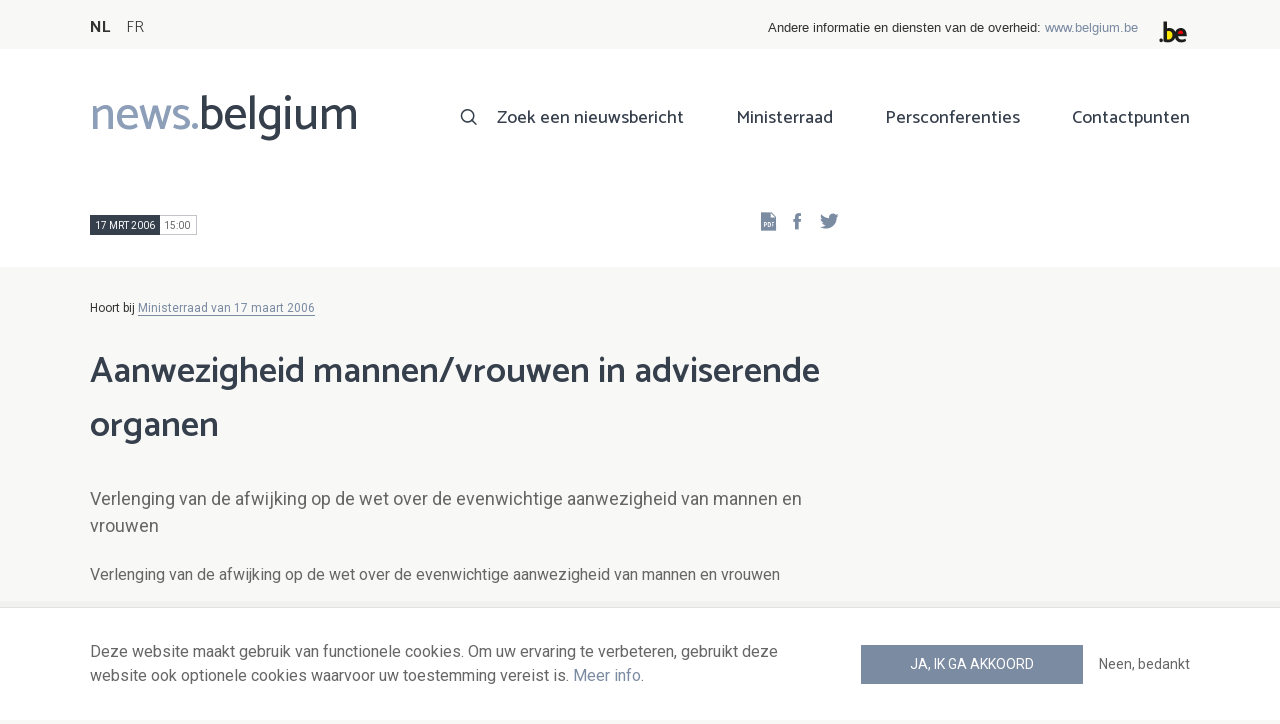

--- FILE ---
content_type: text/html; charset=UTF-8
request_url: https://news.belgium.be/nl/aanwezigheid-mannenvrouwen-adviserende-organen
body_size: 5811
content:
<!DOCTYPE html>
<html lang="nl" dir="ltr" prefix="og: https://ogp.me/ns#">
  <head>
    <meta http-equiv="X-UA-Compatible" content="IE=edge">
    <meta charset="utf-8" />
<script>var _paq = _paq || [];(function(){var u=(("https:" == document.location.protocol) ? "https://stats.excom.fgov.be/" : "https://stats.excom.fgov.be/");_paq.push(["setSiteId", "72"]);_paq.push(["setTrackerUrl", u+"matomo.php"]);_paq.push(["setDoNotTrack", 1]);if (!window.matomo_search_results_active) {_paq.push(["trackPageView"]);}_paq.push(["setIgnoreClasses", ["no-tracking","colorbox"]]);_paq.push(["enableLinkTracking"]);var d=document,g=d.createElement("script"),s=d.getElementsByTagName("script")[0];g.type="text/javascript";g.defer=true;g.async=true;g.src="/sites/default/files/matomo/matomo.js?t6t5mp";s.parentNode.insertBefore(g,s);})();</script>
<meta name="description" content="Verlenging van de afwijking op de wet over de evenwichtige aanwezigheid van mannen en vrouwenDe Ministerrraad besliste met een jaar de afwijking op de wet van 3 mei 2003 over de bevordering van de evenwichtige aanwezigheid van mannen en vrouwen in organen met adviserende bevoegdheid te verlengen. ..." />
<meta property="og:title" content="Aanwezigheid mannen/vrouwen in adviserende organen" />
<meta property="og:description" content="Verlenging van de afwijking op de wet over de evenwichtige aanwezigheid van mannen en vrouwenDe Ministerrraad besliste met een jaar de afwijking op de wet van 3 mei 2003 over de bevordering van de evenwichtige aanwezigheid van mannen en vrouwen in organen met adviserende bevoegdheid te verlengen. ..." />
<meta name="Generator" content="Drupal 9 (https://www.drupal.org)" />
<meta name="MobileOptimized" content="width" />
<meta name="HandheldFriendly" content="true" />
<meta name="viewport" content="width=device-width, initial-scale=1.0" />
<link rel="alternate" hreflang="nl" href="https://news.belgium.be/nl/aanwezigheid-mannenvrouwen-adviserende-organen" />
<link rel="alternate" hreflang="fr" href="https://news.belgium.be/fr/hommesfemmes" />
<link rel="icon" href="/core/misc/favicon.ico" type="image/vnd.microsoft.icon" />
<link rel="canonical" href="https://news.belgium.be/nl/aanwezigheid-mannenvrouwen-adviserende-organen" />
<link rel="shortlink" href="https://news.belgium.be/nl/node/9086" />

    <title>Aanwezigheid mannen/vrouwen in adviserende organen | News.belgium</title>
        
        
    
        <link rel="stylesheet" media="all" href="/sites/default/files/css/css_5PrYqwDHsAsgo-_JDlE9AkCjwEJnoI3rQxbMJr9NU3g.css" />
<link rel="stylesheet" media="all" href="/sites/default/files/css/css_NzEqGLJCwtfFe30mJb5lMZ_S1N5Fqhq8riyEcPi5qhs.css" />
<link rel="stylesheet" media="print" href="/sites/default/files/css/css_47DEQpj8HBSa-_TImW-5JCeuQeRkm5NMpJWZG3hSuFU.css" />

        <!--[if lt IE 9]>
    <script src="https://cdnjs.cloudflare.com/ajax/libs/html5shiv/3.7.3/html5shiv.js"></script>
    <![endif]-->
                        <link rel="shortcut icon" href="https://news.belgium.be/themes/custom/calibr8_easytheme/bookmark-icons/favicon.ico">
                <link rel="icon" type="image/png" href="https://news.belgium.be/themes/custom/calibr8_easytheme/bookmark-icons/favicon-16x16.png" sizes="16x16" >
                <link rel="icon" type="image/png" href="https://news.belgium.be/themes/custom/calibr8_easytheme/bookmark-icons/favicon-32x32.png" sizes="32x32" >
                <link rel="apple-touch-icon" href="https://news.belgium.be/themes/custom/calibr8_easytheme/bookmark-icons/apple-touch-icon-120x120.png" sizes="120x120" >
                <link rel="apple-touch-icon" href="https://news.belgium.be/themes/custom/calibr8_easytheme/bookmark-icons/apple-touch-icon-152x152.png" sizes="152x152" >
                <link rel="apple-touch-icon" href="https://news.belgium.be/themes/custom/calibr8_easytheme/bookmark-icons/apple-touch-icon-180x180.png" sizes="180x180" >
                <link rel="apple-touch-icon" href="https://news.belgium.be/themes/custom/calibr8_easytheme/bookmark-icons/apple-touch-icon-60x60.png" sizes="60x60" >
                <link rel="apple-touch-icon" href="https://news.belgium.be/themes/custom/calibr8_easytheme/bookmark-icons/apple-touch-icon-76x76.png" sizes="76x76" >
                <link rel="icon" type="image/png" href="https://news.belgium.be/themes/custom/calibr8_easytheme/bookmark-icons/android-chrome-192x192.png" sizes="192x192" >
                <link rel="icon" type="image/png" href="https://news.belgium.be/themes/custom/calibr8_easytheme/bookmark-icons/android-chrome-384x384.png" sizes="384x384" >
                <link rel="icon" type="image/png" href="https://news.belgium.be/themes/custom/calibr8_easytheme/bookmark-icons/android-chrome-512x512.png" sizes="512x512" >
                <link rel="manifest" href="https://news.belgium.be/sites/default/files/calibr8-bookmark-icons/calibr8_easytheme/manifest.json" />
                <meta name="msapplication-TileImage" content="https://news.belgium.be/themes/custom/calibr8_easytheme/bookmark-icons/mstile-144x144.png">
                <meta name="msapplication-config" content="https://news.belgium.be/sites/default/files/calibr8-bookmark-icons/calibr8_easytheme/browserconfig.xml" />
              <script src="/themes/custom/calibr8_easytheme/js/modernizr-custom.min.js?v=3.11.7"></script>
<script src="/core/misc/modernizr-additional-tests.js?v=3.11.7"></script>

          </head>
  <body class="not-front not-logged-in">
        
        
      <div class="dialog-off-canvas-main-canvas" data-off-canvas-main-canvas>
    <div id="site-wrapper">

      <nav class="region region--toolbar clearfix">
            <div class="container">
        <div class="toolbar-region-wrapper">
            <div class="language-switcher-language-url block block-language block-language-blocklanguage-interface" id="block-calibr8-easytheme-language-choice" role="navigation">
  
    
      <ul class="links"><li hreflang="nl" data-drupal-link-system-path="node/9086" class="nl is-active"><a href="/nl/aanwezigheid-mannenvrouwen-adviserende-organen" class="language-link is-active" hreflang="nl" data-drupal-link-system-path="node/9086">NL</a></li><li hreflang="fr" data-drupal-link-system-path="node/9086" class="fr"><a href="/fr/hommesfemmes" class="language-link" hreflang="fr" data-drupal-link-system-path="node/9086">FR</a></li></ul>
  </div>
<div id="block-federalheader" class="block block-press-center-general block-press-center-general-federal-header-block">
  
    
      <div id="openfed-federal-header-wrapper">
    <div id="openfed-federal-header-link">
        Andere informatie en diensten van de overheid: <span><a href="https://www.belgium.be/nl">www.belgium.be</a></span>
    </div>
    <div id="openfed-federal-header-logo">
        <img src="/modules/custom/press_center_general/assets/images/federalheader_logo.svg" alt="Logo van de Belgische federale overheid" width="37" height="30" />
    </div>
</div>

  </div>


        </div>
      </div>
    </nav>
  
  <header class="region region--header clearfix">
    <div class="container">
      <div class="region-header-inner clearfix">
        <div class="branding">
          <a href="https://news.belgium.be/nl" title="Home" rel="Home">
            <span class="news">news.</span><span class="belgium">belgium</span>
          </a>
          <div class="site-name">news.belgium</div>
        </div>

        <a href="#" id="mobile-menu-anchor" class="hamburger-menu show-mobile closed">
          <span class="menu-item"></span>
          <span class="menu-item"></span>
          <span class="menu-item"></span>
          <span class="menu-text">Menu</span>
        </a>

        
                  <div class="header-region">
              <nav aria-labelledby="block-calibr8-easytheme-main-menu-menu" id="block-calibr8-easytheme-main-menu" class="block block--menu block--menu--main">
            
  <h2 class="visually-hidden" id="block-calibr8-easytheme-main-menu-menu">Main navigation</h2>
  

        
              <ul class="menu">
                    <li class="menu-item">
        <a href="/nl/zoek-een-nieuwsbericht" data-drupal-link-system-path="node/4">Zoek een nieuwsbericht</a>
              </li>
                <li class="menu-item">
        <a href="/nl/ministerraad" data-drupal-link-system-path="node/5">Ministerraad</a>
              </li>
                <li class="menu-item">
        <a href="/nl/corona" data-drupal-link-system-path="node/23866">Persconferenties</a>
              </li>
                <li class="menu-item">
        <a href="/nl/contactpunten" data-drupal-link-system-path="node/6">Contactpunten</a>
              </li>
        </ul>
  


  </nav>


          </div>
              </div>
    </div>

          <nav class="mobile-menu" id="mobile-menu" style="display: none;">
        <div class="mobile-menu-inner">
            <nav aria-labelledby="block-mainnavigation-menu" id="block-mainnavigation" class="block block--menu block--menu--main">
            
  <h2 class="visually-hidden" id="block-mainnavigation-menu">Main navigation</h2>
  

        
              <ul class="menu">
                    <li class="menu-item">
        <a href="/nl/zoek-een-nieuwsbericht" data-drupal-link-system-path="node/4">Zoek een nieuwsbericht</a>
              </li>
                <li class="menu-item">
        <a href="/nl/ministerraad" data-drupal-link-system-path="node/5">Ministerraad</a>
              </li>
                <li class="menu-item">
        <a href="/nl/corona" data-drupal-link-system-path="node/23866">Persconferenties</a>
              </li>
                <li class="menu-item">
        <a href="/nl/contactpunten" data-drupal-link-system-path="node/6">Contactpunten</a>
              </li>
        </ul>
  


  </nav>


        </div>
      </nav>
    
  </header>

  
  <div  class="content-wrapper">

          <div class="region region--content-info">
        <div class="container">
                        <div data-drupal-messages-fallback class="hidden"></div>


                    <a id="main-content" tabindex="-1"></a>
        </div>
      </div>
    
    
                                        <div id="block-calibr8-easytheme-content" class="block block-system block-system-main-block">
  
    
      
  <div role="article" class="node--council-item--full">
        
    

                  <div class="node__content">
          <header class="node__content-top">
            <div class="container">
              <div class="cols">
                <div class="col col-left">
                  <div class="datetime-wrapper">
                  
                    <div class="datetime">
                      <span class="date">
                  17 mrt 2006
                </span>
                      <span class="time">
                                      15:00
                                  </span>
                    </div>

                                    </div>
                  <div class="links--backup">
                    <a rel="nofollow" href="/nl/node/9086/pdf" class="icon-pdf link--pdf"></a>
                  </div>
                                    <div id="block-social-share-block" class="links--social-share block block-calibr8-socialmedia block-calibr8-socialmedia-sharing">
  
    
      
<ul id="sharing-menu" class="menu social-menu">
  <li><a href="https://facebook.com/sharer.php?u=https://news.belgium.be/nl/aanwezigheid-mannenvrouwen-adviserende-organen"  class="social-share-link--facebook icon-social-facebook" ><span class="element-invisible">Facebook</span></a></li>
  <li><a href="https://twitter.com/intent/tweet?url=https://news.belgium.be/nl/aanwezigheid-mannenvrouwen-adviserende-organen"  class="social-share-link--twitter icon-social-twitter" ><span class="element-invisible">Twitter</span></a></li>
</ul>

  </div>

                </div>
                <div class="col col-right">
                </div>
              </div>
            </div>
          </header>

          <div class="container">
            <div class="node__content-wrapper">
              <div class="cols">
                <div class="col col-left">
                                      <div class='belongs-to-council-of-minsters'>Hoort bij <a href="https://news.belgium.be/nl/ministerraad-van-17-maart-2006" hreflang="nl">Ministerraad van 17 maart 2006</a></div>
                  
                  <h1 class="page-title">Aanwezigheid mannen/vrouwen in adviserende organen</h1>
                  
            <div class="field--news-intro clearfix text-formatted field field--name-field-news-intro field--type-text-long field--label-hidden field__item"><p>Verlenging van de afwijking op de wet over de evenwichtige aanwezigheid van mannen en vrouwen</p>
</div>
      
                  
<div class="field--paragraphs">
        

<section class="paragraph paragraph--text-with-image paragraph--image-align-left paragraph--text-with-image--image-align-left width--full background--default text-color--normal text-background--default border--default title-align--left text-align--left">
  <div class="container">
    <div class="layout paragraph__layout">
      
                    
            <div class="paragraph__content-wrapper">
        
                          
                              <div class="paragraph__content">
              
            <div class="field--body clearfix text-formatted field field--name-field-body field--type-text-long field--label-hidden field__item"><p>Verlenging van de afwijking op de wet over de evenwichtige aanwezigheid van mannen en vrouwen</p><p>De Ministerrraad besliste met een jaar de afwijking op de wet van 3 mei 2003 over de bevordering van de evenwichtige aanwezigheid van mannen en vrouwen in organen met adviserende bevoegdheid te verlengen. In 2005 werd die afwijking voor sommige adviesorganen al toegekend. 

De wet voorziet dat maximum twee derde van de leden van een adviesorgaan van hetzelfde geslacht mag zijn. 

De Ministerraad kende ook het wetenschappelijk comité voor de economische begroting een afwijking van een jaar toe. Die had een geargumenteerde aanvraag ingediend. 

De afwijking loopt af op 31 december 2006.</p></div>
      
            </div>
                  
                          

              </div>
      
                                    
          </div>
  </div>
</section>

  </div>

                </div>
                <div class="col col-right">
                                                                      </div>
              </div>
            </div>
          </div>
        </div>
          
          <footer class="node__footer">
        <div class="footer_intro">
          <div class="container">
            <span>

                                                          
              Gepubliceerd door              <a href="/nl/contacten?search=FOD+Kanselarij+van+de+Eerste+Minister">
                FOD Kanselarij van de Eerste Minister - algemene directie Externe Communicatie              </a>
            </span>
          </div>
        </div>
        
      </footer>
    
  </div>

  </div>


                  
    
  </div>

  
  
</div>

  <footer class="region region--footer clearfix">
    <div class="container">
      <div class="footer-blocks">
                    <div id="block-webpowerapisubscribe" class="block block-webpower block-webpower-subscribe-block">
  
    
      <div class="block_wrapper">
    <div class="block_info">
        <h2 class="icon icon-newsletter">Schrijf u in voor onze nieuwsbrief</h2>
        <form class="webpower-subscribe-form" data-drupal-selector="webpower-subscribe-form" action="/nl/aanwezigheid-mannenvrouwen-adviserende-organen" method="post" id="webpower-subscribe-form" accept-charset="UTF-8">
  <div class="js-form-item form-item js-form-type-email form-type-email js-form-item-email-address form-item-email-address">
      <label for="edit-email-address" class="js-form-required form-required">E-mail</label>
        <input data-drupal-selector="edit-email-address" type="email" id="edit-email-address" name="email_address" value="" size="60" maxlength="254" placeholder="email@example.com" class="form-email required" required="required" aria-required="true" />

        </div>
<fieldset data-drupal-selector="edit-groups" id="edit-groups--wrapper" class="fieldgroup form-composite required js-form-item form-item js-form-wrapper form-wrapper" required="required" aria-required="true">
      <legend>
    <span class="fieldset-legend js-form-required form-required">Inschrijvingen</span>
  </legend>
  <div class="fieldset-wrapper">
                <div id="edit-groups" class="form-checkboxes"><div class="js-form-item form-item js-form-type-checkbox form-type-checkbox js-form-item-groups-82 form-item-groups-82">
        <input data-drupal-selector="edit-groups-82" type="checkbox" id="edit-groups-82" name="groups[82]" value="82" class="form-checkbox" />

        <label for="edit-groups-82" class="option">Ministerraad</label>
      </div>
<div class="js-form-item form-item js-form-type-checkbox form-type-checkbox js-form-item-groups-83 form-item-groups-83">
        <input data-drupal-selector="edit-groups-83" type="checkbox" id="edit-groups-83" name="groups[83]" value="83" class="form-checkbox" />

        <label for="edit-groups-83" class="option">Federale regeringsleden</label>
      </div>
<div class="js-form-item form-item js-form-type-checkbox form-type-checkbox js-form-item-groups-84 form-item-groups-84">
        <input data-drupal-selector="edit-groups-84" type="checkbox" id="edit-groups-84" name="groups[84]" value="84" class="form-checkbox" />

        <label for="edit-groups-84" class="option">Federale instellingen</label>
      </div>
</div>

          </div>
</fieldset>
<input data-drupal-selector="edit-submit" type="submit" id="edit-submit" name="op" value="Schrijf u in" class="button js-form-submit form-submit" />
<input autocomplete="off" data-drupal-selector="form-mevnh572icafnlrtjjxpyxvv5wb2fginwmx5h96-vkw" type="hidden" name="form_build_id" value="form-mEVnh572iCafnLrTjJxpyXVv5WB2fGINWmX5h96_vkw" />
<input data-drupal-selector="edit-webpower-subscribe-form" type="hidden" name="form_id" value="webpower_subscribe_form" />

</form>

    </div>

    <p class="icon icon-info">
      Uw e-mailadres wordt enkel bewaard en gebruikt voor uw inschrijving op de nieuwsbrief, in overeenstemming met de Europese wetgeving over de bescherming van persoonsgegevens.    </p>
</div>

  </div>
<div id="block-footercontact" class="block block-press-center-general block-press-center-general-footer-contact-block">
  
    
      <div class="block_wrapper">
    <div class="block_info">
        <h2 class="icon icon-user">Contactpunten</h2>
        <p><span>Vind alle contactgegevens terug van de woordvoerders van de federale instellingen en regering.</span></p><p><a href="/nl/contactpunten"><span>Raadpleeg de contactenlijst</span></a></p><p> </p>
    </div>
</div>

  </div>
<div id="block-footerlinks" class="block block-press-center-general block-press-center-general-footer-links-block">
  
    
      <div class="block_wrapper">
    <div class="block_info">
        <h2 class="icon icon-link">Nuttige links</h2>
        <ul><li><a href="https://www.premier.be/nl">Eerste minister</a></li><li><a href="https://www.federale-regering.be/nl">Federale regering</a></li><li><a href="https://www.belgium.be/nl">Belgium.be</a></li><li><a href="https://europa.eu/youreurope/index.htm#nl">Your Europe</a></li><li><a href="https://kanselarij.belgium.be/nl">FOD Kanselarij van de Eerste Minister</a></li></ul>
    </div>
</div>

  </div>


              </div>

                <nav aria-labelledby="block-footer-menu" id="block-footer" class="block block--menu block--menu--footer">
            
  <h2 class="visually-hidden" id="block-footer-menu">Footer</h2>
  

        
              <ul class="menu">
                    <li class="menu-item">
        <a href="/nl/persoonsgegevens" data-drupal-link-system-path="node/9">Persoonsgegevens</a>
              </li>
                <li class="menu-item">
        <a href="/nl/voorwaarden-voor-het-hergebruik" data-drupal-link-system-path="node/10">Voorwaarden voor het hergebruik</a>
              </li>
                <li class="menu-item">
        <a href="/nl/contacteer-ons" data-drupal-link-system-path="node/7">Contacteer ons</a>
              </li>
                <li class="menu-item">
        <a href="/nl/toegankelijkheidsverklaring" data-drupal-link-system-path="node/41633">Toegankelijkheid</a>
              </li>
        </ul>
  


  </nav>


      
    </div>
  </footer>

<div class="region region--footer-bottom clearfix">
  <div class="container">
        <a class="rss" href="https://news.belgium.be/nl/feeds/all">news.belgium RSS feed</a>
    <div class="copyright">&copy; 2026 - news.belgium.be</div>
  </div>
</div>

  <div id="calibr8-cookie-compliance-placeholder"></div>

</div>

  </div>

    
              <script type="application/json" data-drupal-selector="drupal-settings-json">{"path":{"baseUrl":"\/","scriptPath":null,"pathPrefix":"nl\/","currentPath":"node\/9086","currentPathIsAdmin":false,"isFront":false,"currentLanguage":"nl"},"pluralDelimiter":"\u0003","suppressDeprecationErrors":true,"calibr8_cookie_compliance":{"markup":"\u003Cdiv  id=\u0022calibr8-cookie-compliance\u0022 class=\u0022calibr8-cookie-compliance-info\u0022 style=\u0022display: none;\u0022\u003E\n  \u003Cdiv class=\u0022container\u0022\u003E\n\n    \u003Cdiv class=\u0022calibr8-cookie-compliance-info__wrapper\u0022\u003E\n      \u003Cdiv class=\u0022calibr8-cookie-compliance-info__text\u0022\u003E\n        \u003Cp\u003EDeze website maakt gebruik van functionele cookies. Om uw ervaring te verbeteren, gebruikt deze website ook optionele cookies waarvoor uw toestemming vereist is. \u003Ca href=\u0022\/nl\/persoonsgegevens\u0022\u003EMeer info\u003C\/a\u003E.\u003C\/p\u003E\n      \u003C\/div\u003E\n      \u003Cdiv class=\u0022calibr8-cookie-compliance-info__button-wrapper\u0022\u003E\n        \u003Cdiv class=\u0022calibr8-cookie-compliance-info__consent\u0022\u003E\n          \u003Ca id=\u0022calibr8-cookie-compliance-consent\u0022 href=\u0022#\u0022 class=\u0022button button-primary\u0022 \u003EJa, ik ga akkoord\u003C\/a\u003E\n        \u003C\/div\u003E\n        \u003Cdiv class=\u0022calibr8-cookie-compliance-info__noconsent\u0022\u003E\n          \u003Ca id=\u0022calibr8-cookie-compliance-noconsent\u0022 href=\u0022#\u0022\u003ENeen, bedankt\u003C\/a\u003E\n        \u003C\/div\u003E\n      \u003C\/div\u003E\n    \u003C\/div\u003E\n\n  \u003C\/div\u003E\n\u003C\/div\u003E","cookie_path":"\/","site_id":null,"cookie_expiration":"100","cookie_consent_value":"2","cookie_noconsent_value":"1"},"data":{"extlink":{"extTarget":true,"extTargetNoOverride":false,"extNofollow":false,"extNoreferrer":false,"extFollowNoOverride":false,"extClass":"0","extLabel":"(externe link)","extImgClass":false,"extSubdomains":true,"extExclude":"","extInclude":"","extCssExclude":"","extCssExplicit":"","extAlert":false,"extAlertText":"Deze link leidt naar een externe website. We zijn niet verantwoordelijk voor hun inhoud.","mailtoClass":"0","mailtoLabel":"(link sends email)","extUseFontAwesome":false,"extIconPlacement":"append","extFaLinkClasses":"fa fa-external-link","extFaMailtoClasses":"fa fa-envelope-o","whitelistedDomains":null}},"matomo":{"disableCookies":false,"trackMailto":true},"calibr8":{"breakpoints":{"sm":"screen and (min-width: 392px)","md":"screen and (min-width: 692px)","lg":"screen and (min-width: 992px)","xl":"screen and (min-width: 1292px)"}},"calibr8_easytheme":{"breakpoints":{"sm":"screen and (min-width: 392px)","md":"screen and (min-width: 692px)","lg":"screen and (min-width: 992px)","xl":"screen and (min-width: 1292px)"}},"ajaxTrustedUrl":{"form_action_p_pvdeGsVG5zNF_XLGPTvYSKCf43t8qZYSwcfZl2uzM":true},"user":{"uid":0,"permissionsHash":"509c742bba8ef54935ff275b536970fb3dad05bdebbfcd94fa315ff49b737d4d"}}</script>
<script src="/sites/default/files/js/js_xR93oAslCQS5jmIZgH-ZmrdY3AAfyyGdXgVX4bdV5-w.js"></script>

      </body>
</html>
